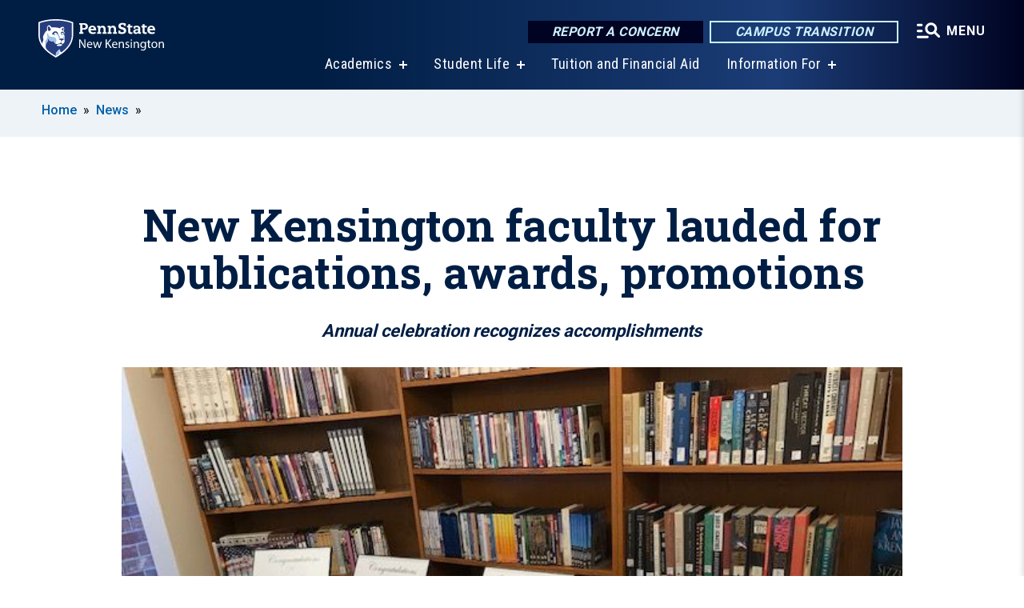

--- FILE ---
content_type: text/html; charset=UTF-8
request_url: https://newkensington.psu.edu/story/3754/2017/12/12/new-kensington-faculty-lauded-publications-awards-promotions
body_size: 12024
content:
<!DOCTYPE html>
<html  lang="en" dir="ltr" prefix="content: http://purl.org/rss/1.0/modules/content/  dc: http://purl.org/dc/terms/  foaf: http://xmlns.com/foaf/0.1/  og: http://ogp.me/ns#  rdfs: http://www.w3.org/2000/01/rdf-schema#  schema: http://schema.org/  sioc: http://rdfs.org/sioc/ns#  sioct: http://rdfs.org/sioc/types#  skos: http://www.w3.org/2004/02/skos/core#  xsd: http://www.w3.org/2001/XMLSchema# ">
  <head>
    <meta charset="utf-8" />
<meta name="description" content="Penn State New Kensington celebrated faculty publications, awards and promotions from throughout the year at the annual Faculty Publications Party on Dec. 6 in the Elizabeth S. Blissell Library." />
<meta name="abstract" content="Penn State New Kensington celebrated faculty publications, awards and promotions from throughout the year at the annual Faculty Publications Party on Dec. 6 in the Elizabeth S. Blissell Library." />
<link rel="shortlink" href="https://newkensington.psu.edu/node/3754" />
<link rel="canonical" href="https://newkensington.psu.edu/story/3754/2017/12/12/new-kensington-faculty-lauded-publications-awards-promotions" />
<meta property="og:site_name" content="Penn State New Kensington" />
<meta property="og:type" content="article" />
<meta property="og:url" content="https://newkensington.psu.edu/story/3754/2017/12/12/new-kensington-faculty-lauded-publications-awards-promotions" />
<meta property="og:title" content="New Kensington faculty lauded for publications, awards, promotions" />
<meta property="og:image" content="https://newkensington.psu.edu/sites/newkensington/files/styles/teaser_thumbnail/public/NK%2520Dec%2520Faculty%2520Publications.jpg?itok=NAEG5C0i" />
<meta name="Generator" content="Drupal 10 (https://www.drupal.org)" />
<meta name="MobileOptimized" content="width" />
<meta name="HandheldFriendly" content="true" />
<meta name="viewport" content="width=device-width, initial-scale=1.0" />
<link rel="icon" href="/profiles/psucampus/themes/psu_sub/favicon.ico" type="image/vnd.microsoft.icon" />

    <title>New Kensington faculty lauded for publications, awards, promotions | Penn State New Kensington</title>
    <link rel="stylesheet" media="all" href="/sites/newkensington/files/css/css_TVfIzvhMeUzcA281ovV2cMyGgQsdjSUT-osY8v7ZXqo.css?delta=0&amp;language=en&amp;theme=psu_sub&amp;include=eJxlj0kOwjAMRS9UyIqbILG0nNSNogyObJeK2zO2FLH77_lLtj2zqQl2NwlWWljyEDKNyVhO0MscU4OOIUNqIzUDXzhkt4chMsdCEJTcOz7SBY2kovxMG3911zlg7bPCug4MfSF1K5-feCzJ77qRHrdeyW3m8DGvnt7UqDqPSsNCfmKp4LcH_8wdjTxkYw" />
<link rel="stylesheet" media="all" href="/sites/newkensington/files/css/css_mXeg0PbWZDj-dOx_wGBfIOxG8PT2IPLxaKMrcHvnjQ0.css?delta=1&amp;language=en&amp;theme=psu_sub&amp;include=eJxlj0kOwjAMRS9UyIqbILG0nNSNogyObJeK2zO2FLH77_lLtj2zqQl2NwlWWljyEDKNyVhO0MscU4OOIUNqIzUDXzhkt4chMsdCEJTcOz7SBY2kovxMG3911zlg7bPCug4MfSF1K5-feCzJ77qRHrdeyW3m8DGvnt7UqDqPSsNCfmKp4LcH_8wdjTxkYw" />
<link rel="stylesheet" media="all" href="https://use.fontawesome.com/releases/v5.8.1/css/all.css" />

    
    <!-- Begin Google fonts -->
    <link href="//fonts.googleapis.com/css2?family=Roboto+Condensed:ital,wght@0,400;0,700;1,400;1,700&amp;family=Roboto+Slab:wght@100;300;400;500;700&amp;family=Roboto:wght@400;500;700;900&amp;family=Open+Sans:ital,wght@0,300;0,400;0,600;0,700;0,800;1,300;1,400;1,600;1,700;1,800" rel="stylesheet" />
    <!-- End Google fonts -->
    <!-- Google Tag Manager -->
    <script>(function(w,d,s,l,i){w[l]=w[l]||[];w[l].push({'gtm.start':
    new Date().getTime(),event:'gtm.js'});var f=d.getElementsByTagName(s)[0],
    j=d.createElement(s),dl=l!='dataLayer'?'&l='+l:'';j.async=true;j.src=
    '//www.googletagmanager.com/gtm.js?id='+i+dl;f.parentNode.insertBefore(j,f);
    })(window,document,'script','dataLayer','GTM-KDJKHN');</script>
    <!-- End Google Tag Manager -->
  </head>
  <body class="path-node page-node-type-news-article has-glyphicons">
    <!-- Google Tag Manager (noscript) -->
    <noscript><iframe src="//www.googletagmanager.com/ns.html?id=GTM-KDJKHN"
    height="0" width="0" style="display:none;visibility:hidden"></iframe></noscript>
    <!-- End Google Tag Manager (noscript) -->
    <nav id="skip-link" aria-label="skip-link">
      <a href="#main-content" class="visually-hidden focusable skip-link">
        Skip to main content
      </a>
    </nav>
    
      <div class="dialog-off-canvas-main-canvas" data-off-canvas-main-canvas>
    
      <header>
    <div class="overlay"></div>
    <div class="header-wrap">
      <div id="alerts-wrap">
      </div>
      <nav id="navigation">
        <div class="container-psu-main">
          <div class="brand" id="brand">
            <a href="/" class="header-logo">
              <img src="/sites/newkensington/files/logos/PSU_NKO_RGB_2C.svg" alt="Penn State New Kensington" title="" id="header-logo">
            </a>
            <div class="header-buttons">
              <div class="btn-wrap">
                <a href="https://universityethics.psu.edu/reporting-at-penn-state" class="button hotline-button">Report a Concern</a>
                                    
        <a href="https://roadmap.psu.edu/commonwealth-campuses-future/" class="button gradient-button cta-button">Campus Transition</a>
  


                                <div class="more-menu-buttons">
                  <button class="hamburger hamburger--arrow-r open-dialog" type="button">
                    <span class="hamburger-box">
                      <svg role="img" aria-label="Expand menu" viewBox="0 0 24 24" xmlns="http://www.w3.org/2000/svg" xmlns:xlink="http://www.w3.org/1999/xlink"><title id="Icon-navSearch-:R4qlnaja:">navSearch icon</title><path fill="#fff" d="M3.02171 18.2822C2.73223 18.2822 2.48957 18.1843 2.29374 17.9885C2.09791 17.7927 2 17.55 2 17.2605C2 16.9711 2.09791 16.7284 2.29374 16.5326C2.48957 16.3367 2.73223 16.2388 3.02171 16.2388H11.1954C11.4849 16.2388 11.7275 16.3367 11.9234 16.5326C12.1192 16.7284 12.2171 16.9711 12.2171 17.2605C12.2171 17.55 12.1192 17.7927 11.9234 17.9885C11.7275 18.1843 11.4849 18.2822 11.1954 18.2822H3.02171ZM3.02171 13.1737C2.73223 13.1737 2.48957 13.0758 2.29374 12.8799C2.09791 12.6841 2 12.4415 2 12.152C2 11.8625 2.09791 11.6198 2.29374 11.424C2.48957 11.2282 2.73223 11.1303 3.02171 11.1303H6.08685C6.37633 11.1303 6.61899 11.2282 6.81482 11.424C7.01064 11.6198 7.10856 11.8625 7.10856 12.152C7.10856 12.4415 7.01064 12.6841 6.81482 12.8799C6.61899 13.0758 6.37633 13.1737 6.08685 13.1737H3.02171ZM3.02171 8.06513C2.73223 8.06513 2.48957 7.96722 2.29374 7.77139C2.09791 7.57556 2 7.33291 2 7.04342C2 6.75394 2.09791 6.51128 2.29374 6.31545C2.48957 6.11963 2.73223 6.02171 3.02171 6.02171H6.08685C6.37633 6.02171 6.61899 6.11963 6.81482 6.31545C7.01064 6.51128 7.10856 6.75394 7.10856 7.04342C7.10856 7.33291 7.01064 7.57556 6.81482 7.77139C6.61899 7.96722 6.37633 8.06513 6.08685 8.06513H3.02171ZM14.2605 15.2171C12.8472 15.2171 11.6424 14.719 10.6462 13.7229C9.65006 12.7267 9.15198 11.5219 9.15198 10.1086C9.15198 8.69519 9.65006 7.49042 10.6462 6.49425C11.6424 5.49808 12.8472 5 14.2605 5C15.6739 5 16.8787 5.49808 17.8748 6.49425C18.871 7.49042 19.3691 8.69519 19.3691 10.1086C19.3691 10.6024 19.2967 11.092 19.152 11.5773C19.0072 12.0626 18.7901 12.5096 18.5006 12.9183L21.719 16.1367C21.9063 16.324 22 16.5624 22 16.8519C22 17.1413 21.9063 17.3797 21.719 17.567C21.5317 17.7544 21.2933 17.848 21.0038 17.848C20.7143 17.848 20.4759 17.7544 20.2886 17.567L17.0702 14.3487C16.6616 14.6381 16.2146 14.8553 15.7292 15C15.2439 15.1447 14.7544 15.2171 14.2605 15.2171ZM14.2605 13.1737C15.112 13.1737 15.8357 12.8757 16.4317 12.2797C17.0277 11.6837 17.3257 10.96 17.3257 10.1086C17.3257 9.25713 17.0277 8.53342 16.4317 7.93742C15.8357 7.34142 15.112 7.04342 14.2605 7.04342C13.4091 7.04342 12.6854 7.34142 12.0894 7.93742C11.4934 8.53342 11.1954 9.25713 11.1954 10.1086C11.1954 10.96 11.4934 11.6837 12.0894 12.2797C12.6854 12.8757 13.4091 13.1737 14.2605 13.1737Z"></path></svg>
                    </span>
                    <span class="more-text">MENU</span>
                  </button>
                </div>
              </div>
            </div>
                              <ul class="main-nav">
          <li class="has-submenu title-xx-small">
            <a href="/academics" data-drupal-link-system-path="node/93">Academics</a>
              <div class="dropdown-content">
          <div class="submenu-links">
            <ul>
                                      <li class="menu_link title-xx-small">
                                <a href="/academics" data-drupal-link-system-path="node/93">Degree Programs at New Kensington</a>
              </li>
                                      <li class="menu_link title-xx-small">
                                <a href="/success-center">Success Center</a>
              </li>
                                      <li class="menu_link title-xx-small">
                                <a href="/academics/special-programs/honors-program" data-drupal-link-system-path="node/207">Honors Program</a>
              </li>
                                      <li class="menu_link title-xx-small">
                                <a href="/admission" data-drupal-link-system-path="node/18041">Admissions</a>
              </li>
                                      <li class="menu_link title-xx-small">
                                <a href="/admissions/dual-enrollment" data-drupal-link-system-path="node/239">High School Dual Enrollment</a>
              </li>
                        </ul>
          </div>
        </div>
          </li>
          <li class="has-submenu title-xx-small">
            <a href="/student-life" data-drupal-link-system-path="node/99">Student Life</a>
              <div class="dropdown-content">
          <div class="submenu-links">
            <ul>
                                      <li class="menu_link title-xx-small">
                                <a href="https://psnkathletics.com/landing/index">Athletics</a>
              </li>
                                      <li class="menu_link title-xx-small">
                                <a href="/career-services" data-drupal-link-system-path="node/188">Career Services</a>
              </li>
                                      <li class="menu_link title-xx-small">
                                <a href="/student-life/student-activities/clubs-organizations" data-drupal-link-system-path="node/179">Clubs &amp; Organizations</a>
              </li>
                                      <li class="menu_link title-xx-small">
                                <a href="/student-services/health-services" data-drupal-link-system-path="node/185">Health Services</a>
              </li>
                                      <li class="menu_link title-xx-small">
                                <a href="/student-life/student-activities/calendar" data-drupal-link-system-path="node/148">Student Events Calendar</a>
              </li>
                        </ul>
          </div>
        </div>
          </li>
          <li class="nobtn title-xx-small">
            <a href="/tuition-financial-aid" data-drupal-link-system-path="node/15046">Tuition and Financial Aid</a>
          </li>
          <li class="has-submenu title-xx-small">
            <a href="">Information For</a>
              <div class="dropdown-content">
          <div class="submenu-links">
            <ul>
                                      <li class="menu_link title-xx-small">
                                <a href="/current-students" data-drupal-link-system-path="node/90">Current Students</a>
              </li>
                                      <li class="menu_link title-xx-small">
                                <a href="/academics/faculty-staff" data-drupal-link-system-path="node/92">Faculty &amp; Staff</a>
              </li>
                                      <li class="menu_link title-xx-small">
                                <a href="/continuing-education" data-drupal-link-system-path="node/105">Outreach and Continuing Education</a>
              </li>
                                      <li class="menu_link title-xx-small">
                                <a href="/alumni-friends" data-drupal-link-system-path="node/97">Alumni &amp; Friends</a>
              </li>
                        </ul>
          </div>
        </div>
          </li>
    </ul>


                      </div>
        </div>
      </nav>
    </div>
        <div class="dialog full-menu-wrap" role="dialog" aria-labelledby="dialog-title" aria-describedby="dialog-description" inert>
      <div id="dialog-title" class="sr-only">Full site navigation menu</div>
      <p id="dialog-description" class="sr-only">This dialog contains the full navigation menu for this site.</p>
      <nav class="full-menu">
        <a href="/" class="full-menu-mark"><img src="/sites/newkensington/files/logos/PSU_NKO_RGB_2C_M.svg" alt="Penn State New Kensington" title="" /></a>
        <button class="full-menu-close close-dialog icon-cancel" aria-label="Close Navigation"><span>Close</span></button>
                  <div class="search-block-form google-cse block block-search block-search-form-block" data-drupal-selector="search-block-form" novalidate="novalidate" id="block-search-form" role="search">
  
    
        
  <form block="block-search-form" action="/search/cse" method="get" id="search-block-form" accept-charset="UTF-8" class="search-form">
    <div class="form-item js-form-item form-type-search js-form-type-search form-item-keys js-form-item-keys form-no-label form-group">
      <label for="edit-keys" class="control-label sr-only">Search</label>
  
  
  <div class="input-group"><input title="Enter the terms you wish to search for." data-drupal-selector="edit-keys" class="form-search form-control" placeholder="Search" type="search" id="edit-keys" name="keys" value="" size="10" maxlength="128" /><span class="input-group-btn"><button type="submit" value="Search" class="button js-form-submit form-submit btn-primary btn icon-only"><span class="sr-only">Search</span><span class="icon glyphicon glyphicon-search" aria-hidden="true"></span></button></span></div>

  
  
      <div id="edit-keys--description" class="description help-block">
      Enter the terms you wish to search for.
    </div>
  </div>
<div class="form-actions form-group js-form-wrapper form-wrapper" data-drupal-selector="edit-actions" id="edit-actions"></div>

    <div class="search-type clearfix">
      <fieldset>
        <legend class="element-invisible">Search type:</legend>
        <div id="search-type" class="form-radios">
          <div class="form-item form-type-radio form-item-search-type">
            <input type="radio" id="-search-type-campussite" name="search_type" value="/search/cse"
              checked class="form-radio search-type-campussite">
            <label class="option" for="-search-type-campussite">Penn State New Kensington</label>
          </div>
          <div class="form-item form-type-radio form-item-search-type">
            <input type="radio" id="-search-type-campus-people" name="search_type" value="/campus-directory/results"
               class="form-radio search-type-campus-people">
            <label class="option" for="-search-type-campus-people">Campus Directory </label>
          </div>
          <div class="form-item"></div>
          <div class="form-item form-type-radio form-item-search-type">
            <input type="radio" id="-search-type-wwwpsuedu" name="search_type" value="/search/all"
               class="form-radio search-type-wwwpsuedu">
            <label class="option" for="-search-type-wwwpsuedu">Penn State (all websites)</label>
          </div>
          <div class="form-item form-type-radio form-item-search-type">
            <input type="radio" id="-search-type-people" name="search_type" value="https://directory.psu.edu/?userId="
               class="form-radio search-type-people">
            <label class="option" for="-search-type-people">Penn State Directory </label>
          </div>
        </div>
      </fieldset>
    </div>
  </form>

  </div>

                <div class="cta-container">
          <div class="wrap-cta">
            <a href="https://universityethics.psu.edu/reporting-at-penn-state" class="button hotline-button">Report a Concern</a>
                          
        <a href="https://roadmap.psu.edu/commonwealth-campuses-future/" class="button gradient-button cta-button">Campus Transition</a>
  


                      </div>
        </div>
                      <ul class="main-nav">
          <li class="has-submenu title-small">
            <a href="/academics" data-drupal-link-system-path="node/93">Academics</a>
              <div class="dropdown-content">
          <div class="submenu-links">
            <ul>
                                      <li class="menu_link title-xx-small">
                                <a href="/academics" data-drupal-link-system-path="node/93">Academic Programs</a>
              </li>
                                      <li class="menu_link title-xx-small">
                                <a href="https://libraries.psu.edu/newkensington">Blissell Library</a>
              </li>
                                      <li class="menu_link title-xx-small">
                                <a href="/academics/special-programs/honors-program" data-drupal-link-system-path="node/207">Honors Program</a>
              </li>
                                      <li class="menu_link title-xx-small">
                                <a href="/academics/registrar" data-drupal-link-system-path="node/289">Registrar</a>
              </li>
                                      <li class="menu_link title-xx-small">
                                <a href="/academics/special-programs/undergraduate-research" data-drupal-link-system-path="node/219">Undergraduate Research</a>
              </li>
                        </ul>
          </div>
        </div>
          </li>
          <li class="nobtn title-small">
            <a href="http://psnkathletics.com/" target="_blank">Athletics</a>
          </li>
          <li class="nobtn title-small">
            <a href="/admissions/dual-enrollment" data-drupal-link-system-path="node/239">High School Dual Enrollment</a>
          </li>
          <li class="has-submenu title-small">
            <a href="/student-life" data-drupal-link-system-path="node/99">Student Life</a>
              <div class="dropdown-content">
          <div class="submenu-links">
            <ul>
                                      <li class="menu_link title-xx-small">
                                <a href="http://psnkathletics.com/landing/index">Athletics</a>
              </li>
                                      <li class="menu_link title-xx-small">
                                <a href="/student-life/student-activities/clubs-organizations" data-drupal-link-system-path="node/179">Clubs &amp; Organizations</a>
              </li>
                                      <li class="menu_link title-xx-small">
                                <a href="/student-services/counseling-services" data-drupal-link-system-path="node/344">Counseling Services</a>
              </li>
                                      <li class="menu_link title-xx-small">
                                <a href="/student-services/diversity-equity-and-inclusion" data-drupal-link-system-path="node/203">Diversity, Equity &amp; Inclusion</a>
              </li>
                                      <li class="menu_link title-xx-small">
                                <a href="/student-services/housing-food-services" data-drupal-link-system-path="node/186">Food Services &amp; Off-Campus Housing</a>
              </li>
                                      <li class="menu_link title-xx-small">
                                <a href="/student-services/health-services" data-drupal-link-system-path="node/185">Health Services</a>
              </li>
                                      <li class="menu_link title-xx-small">
                                <a href="/lions-pantry" data-drupal-link-system-path="node/12491">Lion&#039;s Pantry</a>
              </li>
                                      <li class="menu_link title-xx-small">
                                <a href="/university-police-and-public-safety" data-drupal-link-system-path="node/191">Police &amp; Public Safety</a>
              </li>
                                      <li class="menu_link title-xx-small">
                                <a href="/student-services/student-care-crisis-intervention" data-drupal-link-system-path="node/172">Student Care &amp; Crisis Information</a>
              </li>
                                      <li class="menu_link title-xx-small">
                                <a href="/student-life/student-activities/calendar" data-drupal-link-system-path="node/148">Student Events Calendar</a>
              </li>
                        </ul>
          </div>
        </div>
          </li>
          <li class="nobtn title-small">
            <a href="/tuition-financial-aid" data-drupal-link-system-path="node/15046">Tuition and Financial Aid</a>
          </li>
          <li class="nobtn title-small">
            <a href="/continuing-education" data-drupal-link-system-path="node/105">Continuing Education</a>
          </li>
          <li class="has-submenu title-small">
            <a href="/penn-state-new-kensington/about-us" data-drupal-link-system-path="node/149">About Us</a>
              <div class="dropdown-content">
          <div class="submenu-links">
            <ul>
                                      <li class="menu_link title-xx-small">
                                <a href="/penn-state-new-kensington/campus-leadership" data-drupal-link-system-path="node/163">Campus Leadership</a>
              </li>
                        </ul>
          </div>
        </div>
          </li>
    </ul>


                <div class="links-menus">
          <div class="audience-menu">
                                      <h4 class="title-xx-small">Find Information For:</h4>
                
              <ul block="block-psu-sub-information-menu" class="menu">
              <li class="title-small">
        <a href="/current-students" data-drupal-link-system-path="node/90">Current Students</a>
              </li>
          <li class="title-small">
        <a href="/academics/faculty-staff" data-drupal-link-system-path="node/92">Faculty &amp; Staff</a>
              </li>
          <li class="title-small">
        <a href="/continuing-education" data-drupal-link-system-path="node/105">Outreach and Continuing Education</a>
              </li>
          <li class="title-small">
        <a href="/alumni-friends" data-drupal-link-system-path="node/97">Alumni &amp; Friends</a>
              </li>
        </ul>
  



                      </div>
          <div class="helpful-links-menu">
                                      <h4 class="title-xx-small">Helpful Links</h4>
                
              <ul block="block-psu-sub-helpful-links-menu" class="menu">
              <li class="title-x-small">
        <a href="http://www.registrar.psu.edu/academic-calendars/">Academic Calendars</a>
              </li>
          <li class="title-x-small">
        <a href="https://newkensington.psu.edu/campus-directory/results">Campus Directory</a>
              </li>
          <li class="title-x-small">
        <a href="https://newkensington.psu.edu/map">Campus Map</a>
              </li>
          <li class="title-x-small">
        <a href="/weather" data-drupal-link-system-path="node/205">Closing/Weather Protocol</a>
              </li>
          <li class="title-x-small">
        <a href="/continuing-education/programs-for-professionals/facility-rentals" data-drupal-link-system-path="node/122">Facilities Rentals</a>
              </li>
          <li class="title-x-small">
        <a href="/future-work-events-faculty" data-drupal-link-system-path="node/13926">Future of Work Events for Faculty​</a>
              </li>
          <li class="title-x-small">
        <a href="/alumni-friends/office-development/give-now" data-drupal-link-system-path="node/340">Give to New Kensington</a>
              </li>
          <li class="title-x-small">
        <a href="https://psualert.psu.edu/psualert">PSUAlert</a>
              </li>
          <li class="title-x-small">
        <a href="https://psu.bncollege.com/">Penn State Bookstore</a>
              </li>
          <li class="title-x-small">
        <a href="https://hr.psu.edu/careers">Penn State Careers</a>
              </li>
        </ul>
  



                      </div>
        </div>
        <div class="social-menu">
                                <h4 class="title-x-small">Connect With Us</h4>
            <section id="block-header-social-media-block" class="block block-psucampus-core block-social-media-block clearfix">
  
    

      <div class="content social-icon-wrapper"><ul class="social-share-list"><li class="social-share-list__item"><a href="https://www.linkedin.com/edu/school?id=33268" class="prototype-icon prototype-icon-social-linkedin" title="linkedin"><span class="social-icon-text">linkedin</span></a></li><li class="social-share-list__item"><a href="http://facebook.com/pennstatenewkensington" class="prototype-icon prototype-icon-social-facebook" title="facebook"><span class="social-icon-text">facebook</span></a></li><li class="social-share-list__item"><a href="http://www.instagram.com/psnkadmissions" class="prototype-icon prototype-icon-social-instagram" title="instagram"><span class="social-icon-text">instagram</span></a></li><li class="social-share-list__item"><a href="https://www.flickr.com/photos/pennstatefayette/albums" class="prototype-icon prototype-icon-social-flickr" title="flickr"><span class="social-icon-text">flickr</span></a></li><li class="social-share-list__item"><a href="http://www.youtube.com/pennstatenewken" class="prototype-icon prototype-icon-social-youtube" title="youtube"><span class="social-icon-text">youtube</span></a></li></ul></div>
  </section>


                  </div>
      </nav>
    </div>
      </header>
  
  <section id="preface-outer-wrapper" class="outer-wrapper clearfix" role="main" aria-label="features">
    <div id="preface-layout" class="preface-layout inner-wrapper clearfix">
      <div id="preface-first" class="region--preface-first">
          <div class="region region-preface-first">
    <section id="block-psu-sub-breadcrumbs" class="block block-system block-system-breadcrumb-block">
        <ol class="breadcrumb">
          <li >
                  <a href="/">Home</a>
              </li>
          <li >
                  <a href="/news">News</a>
              </li>
      </ol>

  </section>


  </div>

      </div>
    </div>
  </section>
  



    
  <div role="main" class="main-container container js-quickedit-main-content">
    <div id="main-layout" class="main-layout inner-wrapper clearfix">
      <div class="row main-layout-row">
                                              <div class="col-sm-12 no-sidebars" id="heading">
                <div class="region region-header">
    <div data-drupal-messages-fallback class="hidden"></div>
  <div id="page-title-wrapper" role="main" aria-label="title">
  
      <h1 class="page-header">
<span>New Kensington faculty lauded for publications, awards, promotions</span>
</h1>
    
</div>


  </div>

            </div>
                  
                        
        <section class="col-sm-12 no-sidebars">

                                              
                      
                                <a id="main-content"></a>
              <div class="region region-content">
      <article about="/story/3754/2017/12/12/new-kensington-faculty-lauded-publications-awards-promotions" class="node news-article node-news-article full clearfix">

  
  
  <div class="content">
    
            <div class="field field--name-field-subtitle field--type-string field--label-hidden field--item">Annual celebration recognizes accomplishments</div>
      
            <div class="field field--name-field-image-ref field--type-entity-reference field--label-hidden field--item"><article about="/photo/3720/2017/12/12/new-kensington-faculty-publications-party-2017" class="node image node-image news-article-header clearfix">

  
  
  <div class="content">
      
            <div class="field field--name-field-image field--type-image field--label-hidden field--item">  <img loading="lazy" src="/sites/newkensington/files/styles/top_feature_area/public/NK%2520Dec%2520Faculty%2520Publications.jpg?itok=yYQ_9Kde" width="640" height="480" alt="New Kensington faculty publications line a table in the library during annual celebration" typeof="foaf:Image" class="img-responsive" />


</div>
      
  <div class="field caption-container">
    <div class="caption-wrap node-image-caption">
      <div class="caption">
        
            <div class="field field--name-body field--type-text-with-summary field--label-hidden field--item"><p>Penn State New Kensington celebrated faculty publications, awards and promotions from throughout the year at the annual faculty publication party on Dec. 6.&nbsp;&nbsp;</p></div>
      
        
            <div class="field field--name-field-credit field--type-string field--label-hidden field--item">Credit: Andrea Adolph</div>
      
        <span></span>
      </div>
      <div class="caption-button-wrap"><button class="caption-button" role="button" aria-pressed="false">Expand</button></div>
    </div>
  </div>

  </div>

</article>
</div>
      
<div  class="field group-dateline">
    <span class="post-date">December 12, 2017</span>
  </div>
            <div class="field field--name-body field--type-text-with-summary field--label-hidden field--item"><p>NEW KENSINGTON, Pa. —Penn State New Kensington’s Elizabeth S. Blissell Library was the site for celebrating campus faculty for their achievements throughout this year. The 15th<sup> </sup>Faculty Publications Party on Dec. 6 was organized and led by Jennifer Gilley, head librarian.</p>
<h3>2017 Faculty Honorees</h3>
<h4>Publications</h4>
<p>Debra Borkovich, adjunct instructor of information sciences and technology, co-authored the article, “Empowering Employees with Digital Agility: Mitigation Strategies for Information Glut” for Issues in Information Systems. In addition, she presented at two conferences: “Context Collapse: How the Implosion of Social Media Influenced the United States 2016 Political Climate” for the Ethnographic &amp; Qualitative Research Conference Proceedings; and “The Political Mastery of Twitter: Exploring Context Collapse Through Social Media” for the 57th Annual International Association of Computer Information Systems.</p>
<p>Sean Bridgen, associate director for academic advising, authored an article, “Using Systems Theory to Understand the Identity of Academic Advising: A Case Study” for the NACADA Journal.</p>
<p>Donald Bruckner, associate professor of arts and humanities, co-authored an article, “Belief, Desire, and Giving and Asking for Reasons” for Philosophia.</p>
<p>William Hamilton, assistant professor of biology, wrote two blogs: “Ecologist’s Notebook” and “Birds and Nature” for the Audubon Society of Western Pennsylvania.&nbsp;</p>
<p>Craig Hammond, associate professor of arts and humanities authored, “The Growth and Decline of Slavery in North America” for Oxford Bibliographies in Atlantic History and “Race, Slavery, Sectional Conflict, and National Politics, 1770-1820” for The Routledge History of Nineteenth Century America.</p>
<p>Richard Harnish, associate professor of psychology, and Robert Bridges, professor of psychology, wrote, “Predicting Economic, Social, and Foreign Policy Conservatism: the Role of Right-Wing Authoritarianism, Social Dominance Orientation, Moral Foundations Orientation, and Religious Fundamentalism” for Current Philosophy.</p>
<p>Xiang Ji, assistant professor of mathematics, authored, “On Equivalence of Deforming Lie Subalgebroids and Deforming Coisotropic Submanifolds” for the Journal of Geometry and Physics.</p>
<p>Jyotsna “Josi” Kalavar, professor of human development and family studies, co-authored a chapter, “Caregiving for Older Adults in India: The role of Kinship and Non-kinship Networks” for The Role of Family Caregivers and Direct Services Workers in Providing Care to Older Adults in Asia.</p>
<p>Rujirutana “Dr. A” Mandhachitara, associate professor of business and economics, co-authored, “Small Business Performance in Thailand: Key Success Factors” for the Journal of Research in Marketing and Entrepreneurship.</p>
<p>Robert Mathers, professor of chemistry, co-authored, “Functionalization of Polyesters with Multiple B Vitamins” for the Journal of Polymer Science Part A: Polymer Chemistry. In addition, he also co-authored, “Zinc Versus Magnesium: Orthogonal Catalyst Reactivity in Selective Polymerizations of Epoxides, Bio‐derived Anhydrides and Carbon Dioxide” for Chemistry-A European Journal, “1D vs. 2D Shape Selectivity in the Crystallization-driven Self-assembly of Polylactide Block Copolymers” for Chemical Science, and “Unusual Physical Behaviour and Polymorphic Phase Transitions in Crystalline Bicyclic Anhydrides” for CrystEngComm.</p>
<p>Michael McGinnis, professor of business administration (2001-2016), and Leslie Wolfe, adjunct instructor of business, co-authored the forthcoming, “An Empirically Derived Framework of Logistics Management Strategy” for the Journal of Transportation Management.</p>
<p>Penelope Morrison, assistant professor of biobehavioral health, co-authored, “The Influence of Batterer Intervention Programs on Male Perpetrators of Intimate Partner Violence: Reports of Change in Beliefs and Behaviors” for the Journal of Offender Rehabilitation.</p>
<p>Luke Osterritter, adjunct instructor of information sciences and technology, co-authored, “EACTR: A Framework for Designing Realistic Cyber Warfare Exercises” for the Software Engineering Institute at Carnegie Mellon University.</p>
<p>Amy Rustic, reference librarian, and Jennifer Wood, associate professor of arts and humanities, co-authored, “Increasing Information Literacy with a Librarian as the Class Research Mentor” for Communication Teacher.</p>
<p>Yang Xu, association professor of business and economics, authored, “Gender Differences in Founders’ Social Network Development” for the International Journal of Management Theory and Practices.&nbsp; In addition, she delivered, “The Role of Founding Conditions in New Firm Growth: An Empirical Study of U.S. Startups” and co-delivered, “Founding Conditions and Benefit Offerings: Evidence from U.S. Startups” for the 2017 Academy of Management Annual Conference.</p>
<h4>Awards</h4>
<p>Abhinav Aima, Penn State New Kensington Excellence in Teaching Award (Full-Time)</p>
<p>Chuck Klingensmith, Penn State New Kensington Excellence in Teaching Award (Part-Time)</p>
<p>Jennifer Gilley, 2017 Association of College and Reasearch (ACRL) Women and Gender Studies Section (WGSS) Career Achievement Award</p>
<h4>Promotions</h4>
<p>Abhinav Aima, assistant teaching professor</p>
<p>Pepsi Umberger, assistant teaching professor</p>
</div>
      
  </div>

</article>


  </div>

                  </section>

                
                      </div>
    </div>
  </div>

  <section id="postscript-outer-wrapper" class="outer-wrapper clearfix" role="complementary" aria-label="postscript features">
    <div id="postscript-layout" class="postscript-layout inner-wrapper clearfix">
      <div id="postscript-first" class="region--postscript-first">
          <div class="region region-postscript-first">
    <section id="block-content-tags" class="block block-psucampus-core block-content-tags clearfix">
  
      <h2 class="block-title">Tags</h2>
    

      <ul class="terms-links-container clearfix"><li class="social-bar__item"><a href="/topics/academics" class="term-link" title="Content tagged with Academics" hreflang="en">Academics</a></li><li class="social-bar__item"><a href="/topics/faculty-achievement" class="term-link" title="Content tagged with Faculty Achievement" hreflang="en">Faculty Achievement</a></li></ul>
  </section>

<section id="block-related-content-teaser" class="block block-psucampus-core block-related-content-teaser-block clearfix">
  
      <h2 class="block-title">Related Content</h2>
    

      <div class="content count-6 form-group"><article about="/story/18426/2025/12/16/penn-state-new-kensington-engineers-present-research-global-impact-forum" class="node news-article node-news-article teaser-condensed node-teaser">

  <div class="content">
    <a href="/story/18426/2025/12/16/penn-state-new-kensington-engineers-present-research-global-impact-forum">
      <div class="field-type-image">
                <img src="/sites/newkensington/files/styles/teaser_thumbnail/public/nk3_0.jpg?itok=iunG3bvo" width="780" height="439" alt="Joie Marhefka, associate teaching professor of biomedical engineering technology at Penn State, stands with fellow panelists and collaborators at the Global Impact Forum in Pittsburgh, where she presented research on AI workforce readiness as part of the RAISE-PA initiative." loading="lazy" typeof="foaf:Image" class="img-responsive" />



            </div>
              
                  <h2 class="node-title">
            
<span>Penn State New Kensington engineers present research at Global Impact Forum</span>

          </h2>
                
          </a>
  </div>


</article>
<article about="/story/18401/2025/12/15/new-kensington-faculty-and-staff-honored-publications-awards" class="node news-article node-news-article teaser-condensed node-teaser">

  <div class="content">
    <a href="/story/18401/2025/12/15/new-kensington-faculty-and-staff-honored-publications-awards">
      <div class="field-type-image">
                <img src="/sites/newkensington/files/styles/teaser_thumbnail/public/_wvh5708_0.jpg?itok=gVF4se1j" width="780" height="439" alt="Yesenia Figueroa-Lifschitz, Jennifer Rankin and Ruth Herstek pose together in the New Kensington library." loading="lazy" typeof="foaf:Image" class="img-responsive" />



            </div>
              
                  <h2 class="node-title">
            
<span>New Kensington faculty and staff honored for publications, awards</span>

          </h2>
                
          </a>
  </div>


</article>
<article about="/story/18031/2025/07/21/faculty-complete-regional-training-strengthen-online-and-accessible-teaching" class="node news-article node-news-article teaser-condensed node-teaser">

  <div class="content">
    <a href="/story/18031/2025/07/21/faculty-complete-regional-training-strengthen-online-and-accessible-teaching">
      <div class="field-type-image">
                <img src="/sites/newkensington/files/styles/teaser_thumbnail/public/allain-4_0.png?itok=uzsmmWMj" width="780" height="439" alt="Allain Daigle sits with a laptop in his lap, speaking during a faculty development session at Penn State Fayette. A Penn State logo and campus mark are visible in the background." loading="lazy" typeof="foaf:Image" class="img-responsive" />



            </div>
              
                  <h2 class="node-title">
            
<span>Faculty complete regional training to strengthen online and accessible teaching</span>

          </h2>
                
          </a>
  </div>


</article>
<article about="/story/17961/2025/06/23/child-maltreatment-solutions-network-announces-funding-recipients" class="node news-article node-news-article teaser-condensed node-teaser">

  <div class="content">
    <a href="/story/17961/2025/06/23/child-maltreatment-solutions-network-announces-funding-recipients">
      <div class="field-type-image">
            </div>
              
                  <h2 class="node-title">
            
<span>Child Maltreatment Solutions Network announces funding recipients</span>

          </h2>
                
          </a>
  </div>


</article>
<article about="/story/17941/2025/05/29/commonwealth-campus-faculty-honored-excellence" class="node news-article node-news-article teaser-condensed node-teaser">

  <div class="content">
    <a href="/story/17941/2025/05/29/commonwealth-campus-faculty-honored-excellence">
      <div class="field-type-image">
                <img src="/sites/newkensington/files/styles/teaser_thumbnail/public/PSUstock-PS%2520Seal-HUB-001_0.jpg?itok=VcqAht5U" width="780" height="439" alt="The Pennsylvania State University HUB Seal" loading="lazy" typeof="foaf:Image" class="img-responsive" />



            </div>
              
                  <h2 class="node-title">
            
<span>Commonwealth Campus faculty honored for excellence</span>

          </h2>
                
          </a>
  </div>


</article>
<article about="/story/17821/2025/04/14/six-faculty-members-receive-2025-atherton-award-excellence-teaching" class="node news-article node-news-article teaser-condensed node-teaser">

  <div class="content">
    <a href="/story/17821/2025/04/14/six-faculty-members-receive-2025-atherton-award-excellence-teaching">
      <div class="field-type-image">
                <img src="/sites/newkensington/files/styles/teaser_thumbnail/public/2022-07/PSUstock-George%2520Atherton%2520Bust-Old%2520Main.jpg?itok=eK-hFwMD" width="780" height="439" alt="George Atherton Bust" title="George Atherton Bust" loading="lazy" typeof="foaf:Image" class="img-responsive" />



            </div>
              
                  <h2 class="node-title">
            
<span>Six faculty members receive 2025 Atherton Award for Excellence in Teaching</span>

          </h2>
                
          </a>
  </div>


</article>
</div>

  </section>


  </div>

      </div>
    </div>
  </section>

<footer id="footer-outer-wrapper" role="contentinfo">
  <div id="footer-layout-main" class="footer-layout inner-wrapper clearfix">
    <div id="footer-main" class="footer region--footer">
      <div class="footer-campus-data">
        <div class="map">
                      <a href="/" id="footer-campus-map" class="footer-campus-map">
              <img src="/sites/newkensington/files/logos/Newkensingtonfootermap.png" alt="Map of the campuses of Penn State throughout Pennsylvania highlighting the location of Penn State New Kensington" title="" />
            </a>
                  </div>
        <div class="site-slogan body-x-small">
          <h3 class="org-name title-small">Penn State New Kensington</h3>
          Enjoy the benefits of a small campus environment with the resources of a large research University.&nbsp; We are only 17 miles from downtown Pittsburgh and all of the sports, arts, and cultural events it offers.

        </div>
        <div class="social">
                      <section id="block-social-media-block" class="block block-psucampus-core block-social-media-block clearfix">
  
    

      <div class="content social-icon-wrapper"><ul class="social-share-list"><li class="social-share-list__item"><a href="https://www.linkedin.com/edu/school?id=33268" class="prototype-icon prototype-icon-social-linkedin" title="linkedin"><span class="social-icon-text">linkedin</span></a></li><li class="social-share-list__item"><a href="http://facebook.com/pennstatenewkensington" class="prototype-icon prototype-icon-social-facebook" title="facebook"><span class="social-icon-text">facebook</span></a></li><li class="social-share-list__item"><a href="http://www.instagram.com/psnkadmissions" class="prototype-icon prototype-icon-social-instagram" title="instagram"><span class="social-icon-text">instagram</span></a></li><li class="social-share-list__item"><a href="https://www.flickr.com/photos/pennstatefayette/albums" class="prototype-icon prototype-icon-social-flickr" title="flickr"><span class="social-icon-text">flickr</span></a></li><li class="social-share-list__item"><a href="http://www.youtube.com/pennstatenewken" class="prototype-icon prototype-icon-social-youtube" title="youtube"><span class="social-icon-text">youtube</span></a></li></ul></div>
  </section>


                  </div>
        <div class="cta-container">
          <div class="wrap-cta">
                          
        <a href="https://roadmap.psu.edu/commonwealth-campuses-future/" class="button gradient-button cta-button">Campus Transition</a>
  


                      </div>
        </div>
      </div>
      <div class="footer-menu">
                          <ul class="menu">
          <li class="title-x-small">
                <a href="/penn-state-new-kensington" data-drupal-link-system-path="node/85">This is Penn State</a>
                  <ul inert>
                      <li class="title-xx-small">
                            <a href="/penn-state-new-kensington/about-us" data-drupal-link-system-path="node/149">About Us</a>
            </li>
                      <li class="title-xx-small">
                            <a href="/penn-state-new-kensington/community-outreach" data-drupal-link-system-path="node/514">Community Outreach</a>
            </li>
                      <li class="title-xx-small">
                            <a href="/penn-state-new-kensington/campus-history" data-drupal-link-system-path="node/167">Campus History</a>
            </li>
                      <li class="title-xx-small">
                            <a href="/employment" data-drupal-link-system-path="node/501">Employment and Jobs</a>
            </li>
                    </ul>
              </li>
          <li class="title-x-small">
                <a href="/academics" data-drupal-link-system-path="node/93">Academics</a>
                  <ul inert>
                      <li class="title-xx-small">
                            <a href="https://libraries.psu.edu/newkensington">Blissell Library</a>
            </li>
                      <li class="title-xx-small">
                            <a href="/academics" data-drupal-link-system-path="node/93">Degrees &amp; Majors </a>
            </li>
                      <li class="title-xx-small">
                            <a href="/academics/global-programs" data-drupal-link-system-path="node/326">Global Programs</a>
            </li>
                      <li class="title-xx-small">
                            <a href="/academics/special-programs/undergraduate-research" data-drupal-link-system-path="node/219">Undergraduate Research</a>
            </li>
                    </ul>
              </li>
          <li class="title-x-small">
                <a href="/tuition-financial-aid" target="_blank" data-drupal-link-system-path="node/15046">Tuition and Financial Aid</a>
              </li>
        </ul>
    <ul class="menu">
          <li class="title-x-small">
                <a href="/student-life" data-drupal-link-system-path="node/99">Student Life</a>
                  <ul inert>
                      <li class="title-xx-small">
                            <a href="/career-services" data-drupal-link-system-path="node/188">Career Services</a>
            </li>
                      <li class="title-xx-small">
                            <a href="/student-life/student-activities/clubs-organizations" data-drupal-link-system-path="node/179">Clubs &amp; Organizations</a>
            </li>
                      <li class="title-xx-small">
                            <a href="/student-services" data-drupal-link-system-path="node/396">Student Services</a>
            </li>
                      <li class="title-xx-small">
                            <a href="/university-police-and-public-safety" data-drupal-link-system-path="node/191">Safety &amp; Security</a>
            </li>
                    </ul>
              </li>
          <li class="title-x-small">
                <a href="/continuing-education" data-drupal-link-system-path="node/105">Outreach and Continuing Education</a>
              </li>
          <li class="title-x-small">
                <a href="/campus-directory" data-drupal-link-system-path="campus-directory">Campus Directory</a>
                  <ul inert>
                      <li class="title-xx-small">
                            <a href="/campus-directory/results?type=65" data-drupal-link-query="{&quot;type&quot;:&quot;65&quot;}" data-drupal-link-system-path="campus-directory/results">Faculty</a>
            </li>
                      <li class="title-xx-small">
                            <a href="/campus-directory/results?type=66" data-drupal-link-query="{&quot;type&quot;:&quot;66&quot;}" data-drupal-link-system-path="campus-directory/results">Staff</a>
            </li>
                    </ul>
              </li>
        </ul>


              </div>
      <div class="subfooter-mark">
        <a href="https://www.psu.edu">
          <img src="/profiles/psucampus/themes/psu_sub/images/psu-mark.svg" alt="Penn State University" title="Penn State University" />
        </a>
      </div>
      <div class="subfooter-contact">
        <address class="vcard" aria-label="contact">
          <div class="addr">
            <span class="street-address">3550 Seventh Street Road</span>,
            <span class="locality">New Kensington</span>,
            <span class="region">Pennsylvania</span>
            <span class="postal-code">15068-1765</span>
            <span class="tel bold"><a href="tel:724-334-6000">724-334-6000</a></span>
          </div>
        </address>
      </div>
      <div class="subfooter-legal subfooter-links">
                  <nav role="navigation" aria-labelledby="block-psu-sub-footer-legal-menu-menu" id="block-psu-sub-footer-legal-menu">
            
  <h2 class="visually-hidden" id="block-psu-sub-footer-legal-menu-menu">Footer Legal Menu</h2>
  

        
              <ul block="block-psu-sub-footer-legal-menu" class="menu">
              <li>
        <a href="https://www.psu.edu/web-privacy-statement" target="_blank">Privacy</a>
              </li>
          <li>
        <a href="https://policy.psu.edu/policies/ad91" target="_blank">Non-discrimination</a>
              </li>
          <li>
        <a href="https://www.psu.edu/accessibilitystatement" target="_blank">Accessibility</a>
              </li>
          <li>
        <a href="/copyright-accessibility-legal-statements" target="_blank" data-drupal-link-system-path="node/777">Copyright</a>
              </li>
        </ul>
  


  </nav>

                <ul class="copybyline">
          <li class="copyright">The Pennsylvania State University &copy; 2026</li>
          <li class="we-are"><img src="/profiles/psucampus/themes/psu_sub/images/we-are-penn-state.svg" alt="We Are Penn State"></li>
        </ul>
      </div>
    </div>
  </div>
</footer>
<div class="dialog-overlay" tabindex="-1"></div>

  </div>

    
    <script type="application/json" data-drupal-selector="drupal-settings-json">{"path":{"baseUrl":"\/","pathPrefix":"","currentPath":"node\/3754","currentPathIsAdmin":false,"isFront":false,"currentLanguage":"en"},"pluralDelimiter":"\u0003","suppressDeprecationErrors":true,"bootstrap":{"forms_has_error_value_toggle":1,"modal_animation":1,"modal_backdrop":"true","modal_focus_input":1,"modal_keyboard":1,"modal_select_text":1,"modal_show":1,"modal_size":"","popover_enabled":1,"popover_animation":1,"popover_auto_close":1,"popover_container":"body","popover_content":"","popover_delay":"0","popover_html":0,"popover_placement":"right","popover_selector":"","popover_title":"","popover_trigger":"click","tooltip_enabled":1,"tooltip_animation":1,"tooltip_container":"body","tooltip_delay":"0","tooltip_html":0,"tooltip_placement":"auto left","tooltip_selector":"","tooltip_trigger":"manual"},"field_group":{"html_element":{"mode":"news_article_header","context":"view","settings":{"classes":"group-info field-group-div","show_empty_fields":false,"id":"","element":"div","show_label":false,"label_element":"h3","label_element_classes":"","attributes":"","effect":"none","speed":"fast"}}},"googlePSE":{"language":"en","displayWatermark":0},"ajaxTrustedUrl":{"\/search\/cse":true},"psucampus_getrave":{"psucampus_getrave_url":"https:\/\/content.getrave.com\/rss\/psu\/channel47"},"user":{"uid":0,"permissionsHash":"7a03354b2c9047159d8544f0b11121f5f04348236d97a2f5f2d40c67fc9c5f21"}}</script>
<script src="/sites/newkensington/files/js/js_RF40_TVxHHJZp-bsdr9o_6f1Y7XRDdi_KXdxB-XPbvM.js?scope=footer&amp;delta=0&amp;language=en&amp;theme=psu_sub&amp;include=eJxlztEKgzAMheEX6uzj7DKkJavFdglJdK-v4KaF3f18nEASs5srSky_AlGC-q4eLorCwhvpIM7cvEoozKURZKN45lFPdNKOugSxNWOX1aDQcbZRvOTxlanVNOyMUPM8zE4IH0ov1g73B3-yA_TtUj0"></script>

  </body>
</html>
